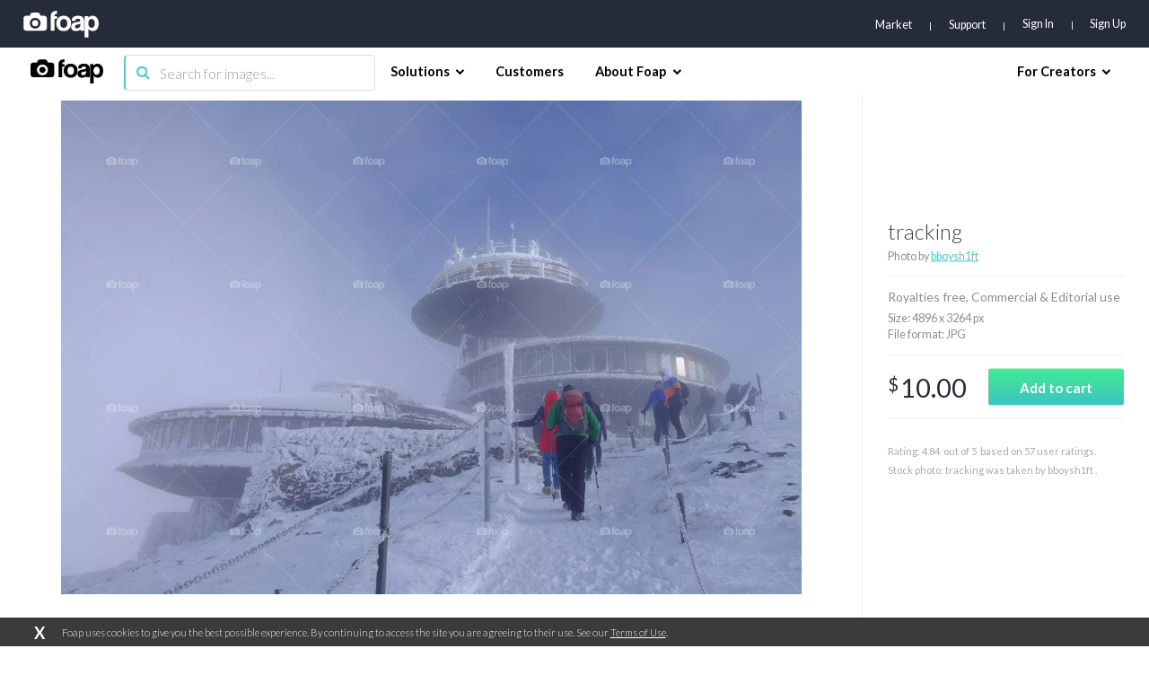

--- FILE ---
content_type: text/html; charset=utf-8
request_url: https://www.foap.com/photos/tracking-9dab20fc-3209-403a-a1b1-da54f230e7ed
body_size: 12796
content:
<!doctype html>
<html lang="en-us" data-reactroot=""><head><meta name="viewport" content="width=device-width, initial-scale=1.0, maximum-scale=1.0, user-scalable=0, viewport-fit=cover"/><meta http-equiv="Content-Type" content="text/html; charset=utf-8"/><meta http-equiv="X-UA-Compatible" content="IE=edge"/><meta http-equiv="Referrer-Policy" content="same-origin"/><link href="https://fonts.googleapis.com/css?family=Lato:300,400,700,900|Titillium+Web:900" rel="stylesheet"/><link href="https://fonts.googleapis.com/css?family=Open+Sans:300,700,900&amp;display=swap" rel="stylesheet"/><link rel="shortcut icon" href="/assets/favicons/favicon.ico"/><link rel="icon" type="image/png" href="/assets/favicons/favicon-16x16.png" sizes="16x16"/><link rel="icon" type="image/png" href="/assets/favicons/favicon-32x32.png" sizes="32x32"/><link rel="icon" type="image/png" href="/assets/favicons/favicon.ico" sizes="64x64"/><link rel="icon" type="image/png" href="/assets/favicons/favicon-96x96.png" sizes="96x96"/><link rel="icon" type="image/png" href="/assets/favicons/android-chrome-192x192.png" sizes="192x192"/><link rel="apple-touch-icon" sizes="57x57" href="/assets/favicons/apple-touch-icon-57x57.png"/><link rel="apple-touch-icon" sizes="60x60" href="/assets/favicons/apple-touch-icon-60x60.png"/><link rel="apple-touch-icon" sizes="72x72" href="/assets/favicons/apple-touch-icon-72x72.png"/><link rel="apple-touch-icon" sizes="76x76" href="/assets/favicons/apple-touch-icon-76x76.png"/><link rel="apple-touch-icon" sizes="114x114" href="/assets/favicons/apple-touch-icon-114x114.png"/><link rel="apple-touch-icon" sizes="120x120" href="/assets/favicons/apple-touch-icon-120x120.png"/><link rel="apple-touch-icon" sizes="144x144" href="/assets/favicons/apple-touch-icon-144x144.png"/><link rel="apple-touch-icon" sizes="152x152" href="/assets/favicons/apple-touch-icon-152x152.png"/><link rel="apple-touch-icon" sizes="180x180" href="/assets/favicons/apple-touch-icon-180x180.png"/><link rel="apple-touch-icon-precomposed" sizes="144x144" href="/assets/favicons/apple-touch-icon-precomposed-144x144.png"/><link rel="apple-touch-icon-precomposed" sizes="114x114" href="/assets/favicons/apple-touch-icon-precomposed-114x114.png"/><link rel="apple-touch-icon-precomposed" sizes="72x72" href="/assets/favicons/apple-touch-icon-precomposed-72x72.png"/><link rel="apple-touch-icon-precomposed" href="/assets/favicons/apple-touch-icon-precomposed-72x72.png"/><link rel="manifest" href="/assets/favicons/manifest.json"/><link rel="mask-icon" href="/assets/favicons/safari-pinned-tab.svg" color="#262B39"/><meta name="apple-mobile-web-app-title" content="Foap Market"/><meta name="apple-mobile-web-app-capable" content="yes"/><meta name="apple-mobile-web-app-status-bar-style" content="#262B39"/><meta name="msapplication-TileColor" content="#262B39"/><meta name="msapplication-TileImage" content="/assets/favicons/mstile-144x144.png"/><meta name="theme-color" content="#262B39"/><meta property="fb:app_id" content="198520716900260"/><meta property="og:type" content="website"/><script>
                                            (function(w,d,s,l,i){w[l] = w[l] || [];w[l].push({'gtm.start':
                                                new Date().getTime(),event:'gtm.js'});var f=d.getElementsByTagName(s)[0],
                                            j=d.createElement(s),dl=l!='dataLayer'?'&l='+l:'';j.async=true;j.src=
                                            'https://www.googletagmanager.com/gtm.js?id='+i+dl;f.parentNode.insertBefore(j,f);
                                            })(window,document,'script','dataLayer','GTM-NSHSPCC');
                                        </script><link href="https://assets03.foap.com/build/main.styles.8229a25f5019585b0033.css" media="screen, projection" rel="stylesheet" type="text/css" charSet="UTF-8"/><title data-react-helmet="true">Foap.com: tracking  stock photo by bboysh1ft</title><meta data-react-helmet="true" name="description" content="tracking  stock photo by bboysh1ft. Download images and pictures from Foap&#x27;s community of photographers."/><meta data-react-helmet="true" name="robots" content="noindex, nofollow"/><meta data-react-helmet="true" property="og:url" content="https://www.foap.com/photos/tracking-9dab20fc-3209-403a-a1b1-da54f230e7ed"/><meta data-react-helmet="true" property="og:title" content="Foap.com: tracking  stock photo by bboysh1ft"/><meta data-react-helmet="true" property="og:image" content="https://images02.foap.com/images/1db921b3-bd79-4d6d-8c0b-226a3adae86d/original.jpg?filename=w1920&amp;dw=640"/><meta data-react-helmet="true" property="og:description" content="tracking  stock photo by bboysh1ft. Download images and pictures from Foap&#x27;s community of photographers."/><meta data-react-helmet="true" name="twitter:card" content="summary_large_image"/><meta data-react-helmet="true" name="twitter:url" content="https://www.foap.com/photos/tracking-9dab20fc-3209-403a-a1b1-da54f230e7ed"/><meta data-react-helmet="true" name="twitter:title" content="Foap.com: tracking  stock photo by bboysh1ft"/><meta data-react-helmet="true" name="twitter:description" content="tracking  stock photo by bboysh1ft. Download images and pictures from Foap&#x27;s community of photographers."/><meta data-react-helmet="true" name="twitter:image" content="https://images02.foap.com/images/1db921b3-bd79-4d6d-8c0b-226a3adae86d/original.jpg?filename=w1920&amp;dw=640"/><link data-react-helmet="true" rel="canonical" href="https://www.foap.com/photos/tracking-9dab20fc-3209-403a-a1b1-da54f230e7ed"/></head><body><noscript><iframe src="https://www.googletagmanager.com/ns.html?id=GTM-NSHSPCC" style="width:0;height:0;display:none;visibility:hidden"></iframe></noscript><div id="fb-root"></div><div id="root"><div class="layout wrapper-layout " data-reactroot=""><div class="layout default-layout search-offset "><div class="component-topbar clearfix"><div class="component-topbar-preheader "><div class="container-fluid"><div class="component-topbar-logo" style="visibility:hidden"><a href="/market"><svg xmlns="http://www.w3.org/2000/svg" width="101" height="36" viewBox="0 0 101 36"><g fill="#FFFFFF" fill-rule="evenodd"><path d="M45.14 7.159h-3.308a6.3 6.3 0 0 1 .138-1.406c.093-.382.258-.694.492-.93.238-.24.559-.404.964-.497.41-.09.937-.136 1.593-.136V.029c-5.51 0-8.26 2.377-8.26 7.13V26.65h5.073V10.803h3.307V7.16z"></path><path d="M61.29 9.405c-.85-.887-1.875-1.575-3.079-2.064-1.204-.489-2.567-.736-4.083-.736-1.544 0-2.927.247-4.142.736a8.825 8.825 0 0 0-3.124 2.084c-.864.897-1.52 1.983-1.98 3.254-.457 1.269-.689 2.675-.689 4.205 0 1.512.226 2.897.67 4.171.444 1.268 1.092 2.351 1.94 3.253.85.9 1.893 1.598 3.123 2.1 1.228.508 2.63.756 4.202.756 1.491 0 2.845-.242 4.063-.735 1.215-.487 2.25-1.18 3.1-2.083.854-.898 1.507-1.976 1.965-3.236.457-1.257.689-2.665.689-4.226 0-1.56-.232-2.974-.689-4.245-.458-1.271-1.111-2.35-1.966-3.234m-7.143 13.442c-3.12 0-4.683-1.984-4.683-5.94 0-3.938 1.563-5.905 4.683-5.905s4.683 1.967 4.683 5.905c0 3.956-1.562 5.94-4.683 5.94M79.607 8.646c-.64-.646-1.493-1.142-2.549-1.487-1.057-.34-2.346-.514-3.861-.514-1.544 0-2.855.167-3.926.494-1.072.333-1.946.801-2.612 1.407a5.29 5.29 0 0 0-1.456 2.18 8.906 8.906 0 0 0-.492 2.774h4.76c.13-.872.452-1.573.963-2.101.51-.53 1.357-.794 2.537-.794.997 0 1.793.18 2.381.536.591.358.885.85.885 1.487 0 .683-.224 1.181-.667 1.484-.448.304-1.313.549-2.6.732-1.282.187-2.47.39-3.558.616-1.089.224-2.027.572-2.812 1.05a4.951 4.951 0 0 0-1.848 1.96c-.447.832-.669 1.948-.669 3.345 0 1.588.516 2.872 1.553 3.865 1.035.988 2.666 1.483 4.9 1.483 1.31 0 2.463-.205 3.46-.614.994-.408 1.796-.953 2.399-1.643a8.04 8.04 0 0 0 .313 1.744h4.721V14.33c0-1.216-.142-2.302-.43-3.27-.289-.962-.752-1.767-1.392-2.414zm-3.29 10.599c0 .578-.125 1.126-.374 1.643a4.575 4.575 0 0 1-.983 1.342 4.483 4.483 0 0 1-1.459.912 4.872 4.872 0 0 1-1.827.34c-1.653 0-2.48-.73-2.48-2.181 0-.844.278-1.489.827-1.942.551-.448 1.56-.817 3.03-1.104.945-.187 1.665-.361 2.165-.518.496-.161.877-.368 1.14-.635l-.039 2.143zM100.294 12.704c-.421-1.291-.997-2.388-1.732-3.286a7.363 7.363 0 0 0-2.655-2.06c-1.036-.476-2.158-.712-3.363-.712-2.414 0-4.209.963-5.391 2.892l-.037-2.38H82.2V35.88h5.034V24.117c1.438 2.031 3.356 3.047 5.743 3.047 1.26 0 2.379-.24 3.363-.734a6.948 6.948 0 0 0 2.498-2.08c.683-.898 1.202-1.959 1.556-3.186.353-1.227.53-2.58.53-4.062 0-1.635-.212-3.103-.63-4.398m-8.97 10.065c-2.858 0-4.287-2.114-4.287-6.34 0-1.664.414-3.01 1.237-4.04.828-1.03 1.857-1.545 3.09-1.545 1.286 0 2.333.55 3.146 1.644.815 1.095 1.219 2.515 1.219 4.257 0 4.018-1.468 6.024-4.406 6.024M27.464 6.567h-4.702a4.08 4.08 0 0 0-4.079-4.08h-5.647a4.079 4.079 0 0 0-4.078 4.08H4.251a4.076 4.076 0 0 0-4.076 4.079V22.57a4.077 4.077 0 0 0 4.076 4.08h23.213a4.08 4.08 0 0 0 4.082-4.08V10.646a4.08 4.08 0 0 0-4.082-4.079M15.86 23.825c-3.978 0-7.215-3.237-7.215-7.218 0-3.979 3.237-7.216 7.215-7.216 3.98 0 7.217 3.237 7.217 7.216 0 3.981-3.237 7.218-7.217 7.218"></path><path d="M15.86 12.528a4.086 4.086 0 0 0-4.08 4.079 4.088 4.088 0 0 0 4.08 4.082 4.087 4.087 0 0 0 4.078-4.082 4.085 4.085 0 0 0-4.079-4.08"></path></g></svg></a></div><nav class="preheader-nav" style="width:auto"><a class="text-link" href="/market">Market</a><a id="support" class="text-link" href="https://foap.zendesk.com" target="_blank">Support</a><div class="nav-menu-blocks"><a id="signin" class="text-link" href="/signin">Sign In</a><a id="signup" class="text-link" href="/signup">Sign Up</a></div><div class="mobile-trigger"><i class="fa fa-bars"></i></div></nav></div></div><div class="component-topbar-nav"><div class="container-fluid"><div class="flex-left"><div class="component-topbar-logo"><a href="/market"><img src="https://assets08.foap.com/images/logo-foap-black.png?h=7c864a5e51b2fe59c472a09862312c3b" alt="Foap.com - stock photos"/></a></div><div class="component-searchbar topbar-desktop"><div class="searchbar-input"><form><input type="search" class="input" name="search" value="" placeholder="Search for images..."/><button type="submit"><i class="icon fa fa-search"></i></button></form></div></div></div><nav class="nav-content"><div class="nav-section"><div class="nav-group"><span class="nav-group-title">Solutions<i class="fa fa-chevron-down"></i></span><div class="nav-group-elements"><a class="nav-element" href="/market">Market</a><a class="nav-element" href="https://foap.design">Optimization</a></div></div><div class="nav-group"><a class="nav-element" href="/customers"><span class="nav-group-title">Customers</span></a></div><div class="nav-group"><span class="nav-group-title">About Foap<i class="fa fa-chevron-down"></i></span><div class="nav-group-elements"><a class="nav-element" href="/contact">Our team</a><a class="nav-element" href="https://www.foap.com/blog">Blog</a><a class="nav-element" href="https://community.foap.com/for-press">In the News</a></div></div></div><div class="nav-section"><div class="nav-group"><span class="nav-group-title">For Creators<i class="fa fa-chevron-down"></i></span><div class="nav-group-elements"><a class="nav-element" href="/photographer">Sell Your Content</a><a class="nav-element" href="/missions">Active Missions</a><a class="nav-element" href="https://itunes.apple.com/app/foap-sell-your-photos/id521142420?mt=8">Foap for iOS</a><a class="nav-element" href="https://play.google.com/store/apps/details?id=com.foap.android">Foap for Android</a><a class="nav-element" href="https://foap.zendesk.com">Help</a></div></div></div></nav></div></div><div class="component-searchbar topbar-mobile"><div class="searchbar-input"><form><input type="search" class="input" name="search" value="" placeholder="Search for images..."/><button type="submit"><i class="icon fa fa-search"></i></button></form></div></div></div><div class="container-single-photo"><div class="component-single-photo-photo"><div class="row" itemscope="" itemType="http://schema.org/Product"><div class="col pull-left col-photo"><div class="single-photo-photo-section-photo "><div class="component-picture"><div class="component-spinner "><div class="spinner"><div class="rect1"></div><div class="rect2"></div><div class="rect3"></div><div class="rect4"></div><div class="rect5"></div></div></div><picture><source srcSet="https://images06.foap.com/images/1db921b3-bd79-4d6d-8c0b-226a3adae86d/tracking.jpg?filename=w1920&amp;of=webp&amp;dw=480" media="(max-width: 480px)"/><source srcSet="https://images06.foap.com/images/1db921b3-bd79-4d6d-8c0b-226a3adae86d/tracking.jpg?filename=w1920&amp;of=webp&amp;dw=768" media="(max-width: 960px)"/><source srcSet="https://images06.foap.com/images/1db921b3-bd79-4d6d-8c0b-226a3adae86d/tracking.jpg?filename=w1920&amp;of=webp&amp;dw=960" media="(max-width: 1199px)"/><source srcSet="https://images06.foap.com/images/1db921b3-bd79-4d6d-8c0b-226a3adae86d/tracking.jpg?filename=w1920&amp;of=webp&amp;dw=1200" media="(min-width: 1200px)"/><img itemProp="image" class="photo" srcSet="https://images06.foap.com/images/1db921b3-bd79-4d6d-8c0b-226a3adae86d/tracking.jpg?filename=w1920&amp;of=webp&amp;dw=960" src="https://images06.foap.com/images/1db921b3-bd79-4d6d-8c0b-226a3adae86d/tracking.jpg?filename=w1920&amp;of=webp&amp;dw=960" alt="tracking "/></picture></div></div></div><div class="col pull-right col-checkout"><div class="content"><div class="row row-title"><div class="single-photo-photo-section-checkout-title"><h1 itemProp="name">tracking </h1><h3>Photo by<!-- --> <a href="/user/bboysh1ft"><strong>bboysh1ft</strong></a></h3></div></div><div class="row row-license"><div class="single-photo-photo-section-checkout-license"><p class="photo-license">Royalties free<!-- -->, <!-- -->Commercial &amp; Editorial use</p><p class="photo-metadata">Size<!-- -->: <!-- -->4896<!-- --> x <!-- -->3264<!-- --> px <br/>File format<!-- -->: JPG</p></div></div><div class="row row-pricing"><div class="single-photo-photo-section-checkout-pricing"><div class="row"><div class="col col-price pull-left"><p class="price"><sup>$</sup>10.00</p></div><div class="col col-button col-button-small pull-right "><div><button class="btn btn-default btn-primary btn-m  btn-disabled" id="add-to-cart"><span><span>Add to cart</span></span></button></div></div></div></div></div><div class="row row-description"><div class="single-photo-photo-section-checkout-description row"><div class="rating-container" itemProp="aggregateRating" itemscope="" itemType="http://schema.org/AggregateRating">Rating: <span itemProp="ratingValue">4.84</span>  out of <span itemProp="bestRating">5</span>  based on <span itemProp="ratingCount">57</span> user ratings.</div><h2 class="photo-description">Stock photo: tracking  was taken by bboysh1ft    .</h2></div></div></div></div></div></div><div class="container-fluid"><div class="component-tags-related-list"><h2 class="title">Keywords:</h2><div class="list"><a class="link" href="/image-photo/bboysh1ft">bboysh1ft</a><a class="link" href="/image-photo/winter">winter</a><a class="link" href="/image-photo/snow">snow</a><a class="link" href="/image-photo/cold">cold</a><a class="link" href="/image-photo/ice">ice</a><a class="link" href="/image-photo/frozen">frozen</a><a class="link" href="/image-photo/sky">sky</a><a class="link" href="/image-photo/frost">frost</a><a class="link" href="/image-photo/landscape">landscape</a><a class="link" href="/image-photo/travel">travel</a><a class="link" href="/image-photo/sport">sport</a><a class="link" href="/image-photo/mountain">mountain</a><a class="link" href="/image-photo/season">season</a><a class="link" href="/image-photo/weather">weather</a><a class="link" href="/image-photo/scenic">scenic</a><a class="link" href="/image-photo/outdoors">outdoors</a><a class="link" href="/image-photo/resort">resort</a><a class="link" href="/image-photo/beautiful">beautiful</a><a class="link" href="/image-photo/vehicle">vehicle</a><a class="link" href="/image-photo/recreation">recreation</a><a class="link" href="/image-photo/light">light</a></div></div></div></div><div class="footer footer-default "><div class="footer-content"><div class="container-fluid small"><div class="row"><div class="col col-brand"><div class="brand"><img src="https://assets02.foap.com/images/logo-foap-white.png?h=410f885492fb72012dea6dc88af51b4c"/><p class="copyright">Copyright © <!-- -->2026<!-- --> Foap. All rights reserved.</p></div><div class="social-container"><div class="footer-default-social"><nav class="social"><a href="https://twitter.com/foapapp"><svg xmlns="http://www.w3.org/2000/svg" width="24" height="24" viewBox="0 0 24 24"><path fill="#fff" d="M0 12a12 12 0 1 1 24 0 12 12 0 0 1-24 0zm11.64-2.25l.03.42-.42-.05a6.86 6.86 0 0 1-4-1.97L6.7 7.6l-.15.41c-.3.9-.11 1.86.52 2.51.34.35.26.4-.31.19-.21-.07-.38-.12-.4-.09-.06.06.14.83.3 1.13.22.43.67.84 1.15 1.09l.41.19-.48.01c-.47 0-.49.01-.44.19.17.55.83 1.13 1.57 1.39l.52.18-.45.27c-.67.39-1.46.61-2.25.62-.38.01-.69.05-.69.07 0 .09 1.02.56 1.62.75a7.1 7.1 0 0 0 5.51-.63c1.13-.67 2.26-2 2.79-3.29.29-.68.57-1.94.57-2.54 0-.39.03-.44.5-.91.27-.27.53-.56.58-.65.09-.16.08-.16-.35-.02-.71.26-.81.22-.46-.16.26-.27.57-.76.57-.9 0-.03-.12.01-.27.09a5.2 5.2 0 0 1-.74.29l-.45.14-.41-.28a3.76 3.76 0 0 0-.71-.37 2.92 2.92 0 0 0-1.47.03 2.44 2.44 0 0 0-1.64 2.44z"></path></svg></a><a href="https://www.instagram.com/foap"><svg xmlns="http://www.w3.org/2000/svg" width="24" height="24" viewBox="0 0 24 24"><path fill="#fff" d="M0 12a12 12 0 1 1 24 0 12 12 0 0 1-24 0zm9.36-6.36c-.68.03-1.14.14-1.55.3a3.2 3.2 0 0 0-1.87 1.87c-.16.4-.27.87-.3 1.55-.03.68-.04.9-.04 2.64 0 1.74.01 1.96.04 2.64.03.68.14 1.14.3 1.55a3.2 3.2 0 0 0 1.87 1.87c.4.16.87.27 1.55.3.68.03.9.04 2.64.04 1.74 0 1.96-.01 2.64-.04a4.56 4.56 0 0 0 1.55-.3 3.2 3.2 0 0 0 1.87-1.87c.16-.41.27-.87.3-1.55.03-.68.04-.9.04-2.64 0-1.74-.01-1.96-.04-2.64a4.56 4.56 0 0 0-.3-1.55 3.2 3.2 0 0 0-1.87-1.87 4.62 4.62 0 0 0-1.55-.3c-.69-.03-.9-.04-2.64-.04-1.74 0-1.96.01-2.64.04z"></path><path fill="#fff" d="M12.25 7c1.71 0 1.91.01 2.58.04.63.03.97.13 1.19.22.3.11.51.25.74.48.22.22.36.43.48.73.08.23.19.57.22 1.19.03.68.03.88.03 2.59 0 1.7 0 1.91-.03 2.58a3.8 3.8 0 0 1-.22 1.19c-.12.3-.26.51-.48.74-.23.22-.44.36-.74.47-.22.09-.56.2-1.19.22-.67.04-.87.04-2.58.04s-1.91 0-2.59-.04a3.34 3.34 0 0 1-1.19-.22c-.3-.11-.51-.25-.73-.47a1.9 1.9 0 0 1-.48-.74 3.53 3.53 0 0 1-.22-1.19c-.03-.67-.04-.88-.04-2.58 0-1.71.01-1.92.04-2.59.03-.62.13-.96.22-1.19.11-.3.25-.51.48-.73.22-.23.43-.37.73-.48.23-.09.57-.2 1.19-.22.59-.03.82-.04 2.01-.04h.58zm2.65 1.83a.76.76 0 1 0 1.53 0 .77.77 0 0 0-.77-.77.77.77 0 0 0-.76.77zm-5.94 3.42a3.28 3.28 0 1 0 6.57 0 3.28 3.28 0 0 0-6.57 0z"></path></svg></a><a href="https://www.linkedin.com/company/3318858/"><svg xmlns="http://www.w3.org/2000/svg" width="24" height="24" viewBox="0 0 24 24"><path fill="#fff" d="M0 12a12 12 0 1 1 24 0 12 12 0 0 1-24 0zm8.48-2.06H5.76v8.17h2.72zm.18-2.53C8.64 6.61 8.07 6 7.14 6S5.6 6.61 5.6 7.41c0 .79.59 1.41 1.5 1.41h.02c.95 0 1.54-.62 1.54-1.41zm9.63 6.01c0-2.5-1.34-3.67-3.13-3.67-1.45 0-2.09.79-2.45 1.35V9.94H9.99c.03.77 0 8.17 0 8.17h2.72v-4.56c0-.25.01-.49.08-.67.2-.48.65-.99 1.4-.99.98 0 1.38.75 1.38 1.85v4.37h2.72z"></path></svg></a><a href="https://www.youtube.com/channel/UCJI1S_QEyOm73iJMZfE1PlQ"><svg xmlns="http://www.w3.org/2000/svg" width="24" height="24" viewBox="0 0 24 24"><path fill="#fff" d="M0 12C0 5.37 5.29 0 11.82 0a11.9 11.9 0 0 1 11.82 12c0 6.63-5.29 12-11.82 12A11.9 11.9 0 0 1 0 12zm17.47-3.71c-.48-.52-1.01-.53-1.26-.56-1.76-.13-4.4-.13-4.4-.13h-.01s-2.64 0-4.4.13c-.25.03-.79.04-1.27.56-.37.39-.5 1.29-.5 1.29s-.12 1.06-.12 2.12v.99c0 1.06.12 2.12.12 2.12s.13.9.5 1.3c.48.52 1.11.5 1.39.56 1.01.1 4.28.13 4.28.13s2.65 0 4.41-.14c.25-.03.78-.03 1.26-.55.38-.4.5-1.3.5-1.3s.13-1.06.13-2.12v-.99c0-1.06-.13-2.12-.13-2.12s-.12-.9-.5-1.29z"></path><path fill="#fff" d="M11 13.68V10l3.4 1.84z"></path></svg></a><br class="tablet"/><a href="https://www.facebook.com/foapApp/"><svg xmlns="http://www.w3.org/2000/svg" width="24" height="24" viewBox="0 0 24 24"><path fill="#fff" d="M0 12a12 12 0 1 1 24 0 12 12 0 0 1-24 0zm12.85 6.66v-6.53h1.8l.24-2.25h-2.04V8.75c0-.59.06-.9.9-.9h1.13V5.6h-1.8c-2.17 0-2.93 1.09-2.93 2.93v1.35H8.8v2.25h1.35v6.53z"></path></svg></a></nav></div></div></div><div class="col col-nav"><div class="nav-container"><nav class="footer-default-nav"><div class="row"><div class="col"><h4>Brands</h4><a href="/missions">Photo Missions</a><a href="/video">Video Missions</a><a href="https://foap.design">Optimization</a></div><div class="col"><h4>Agencies</h4><a href="/missions">Photo Missions</a><a href="/video">Video Missions</a><a href="/market">On-Demand Photos</a></div><div class="col"><h4>Creators</h4><a href="/photographer">Sell Your Content</a><a href="https://itunes.apple.com/app/foap-sell-your-photos/id521142420?mt=8" target="_blank">FOAP for iOS</a><a href="https://play.google.com/store/apps/details?id=com.foap.android" target="_blank">FOAP for Android</a><a href="http://community.foap.com" target="_blank">Articles &amp; Resources</a></div><div class="col"><h4>About FOAP</h4><a href="/contact">Our Team</a><a href="/careers">Careers</a><a href="https://community.foap.com/for-press" target="_blank">In The News</a></div><div class="col"><h4>Support</h4><a href="https://foap.zendesk.com" target="_blank">Help Center</a><a href="/terms">Terms of Service</a><a href="/privacy-policy">Privacy Policy</a></div></div></nav></div></div></div></div></div><div class="footer-default-address"><div class="container-fluid"><div class="address-block"><h6 class="address-country">Poland</h6><p class="address-details">Bagatela 15/73<!-- --> | <!-- -->00-585<!-- --> <!-- -->Warsaw</p></div></div></div></div></div></div></div><script charSet="UTF-8">window.__data={"global":{"error":false,"errorType":null,"notifications":[],"isPhotographer":false,"showIsPhotographerModal":true},"user":{"signinErrors":[],"signupErrors":[],"updateProfileErrors":[],"updatePasswordErrors":[],"forgotPasswordErrors":[],"resetPasswordErrors":[],"activateAccountErrors":[],"loggedInAsUser":false,"isMePending":false,"isSigninPending":false,"isSignupPending":false,"isForgotPasswordPending":false,"isResetPasswordPending":false,"isActivateAccountPending":false,"tiktokToken":null,"accessToken":null,"resetToken":null,"profile":null,"currentBrand":null,"currentPolicies":{"editProfile":true,"purchasePhotos":true,"createMission":true,"viewTransactionHistory":true,"buyCredits":true,"viewPurchasedPhotos":true,"viewModelReleasePhotos":true,"seeExtendedPromotedPhotos":true},"currentBusinessId":null,"currentBrandId":null},"userPhotos":[],"relatedPhotos":[],"brand":{"isManagersPending":false,"isManagersLoaded":false,"currentBrandSubscriptionPrice":{},"managers":[],"isMissionsPending":false,"isMissionsLoaded":false,"isSubscriptionPricePending":false,"isSubscriptionPriceLoaded":false,"missions":[]},"users":{"users":{},"activites":[]},"photos":{"currentGalleryElement":{},"photos":{"9dab20fc-3209-403a-a1b1-da54f230e7ed":{"single":{"isPending":false,"isLoaded":true,"photo":{"imageUrl":"https:\u002F\u002Fimages06.foap.com\u002Fimages\u002F1db921b3-bd79-4d6d-8c0b-226a3adae86d\u002Ftracking.jpg?filename=w1920","mission":{"partnership":"internal"},"user":{"id":"4c995ec4-68e9-4e91-8de1-5e27d5f9d12c","username":"bboysh1ft","avatar":{"key":"users\u002F4c995ec4-68e9-4e91-8de1-5e27d5f9d12c\u002Foriginal.jpeg","w120":"https:\u002F\u002Fcdn2.foap.com\u002Fusers\u002F4c995ec4-68e9-4e91-8de1-5e27d5f9d12c\u002Fw120.jpeg?1678301892"},"href":"\u002Fuser\u002Fbboysh1ft"},"tagLinks":[{"name":"bboysh1ft","slug":"bboysh1ft"},{"name":"winter","slug":"winter"},{"name":"snow","slug":"snow"},{"name":"cold","slug":"cold"},{"name":"ice","slug":"ice"},{"name":"frozen","slug":"frozen"},{"name":"sky","slug":"sky"},{"name":"frost","slug":"frost"},{"name":"landscape","slug":"landscape"},{"name":"travel","slug":"travel"},{"name":"sport","slug":"sport"},{"name":"mountain","slug":"mountain"},{"name":"season","slug":"season"},{"name":"weather","slug":"weather"},{"name":"scenic","slug":"scenic"},{"name":"outdoors","slug":"outdoors"},{"name":"resort","slug":"resort"},{"name":"beautiful","slug":"beautiful"},{"name":"vehicle","slug":"vehicle"},{"name":"recreation","slug":"recreation"},{"name":"light","slug":"light"}],"suggestedTagLinks":[],"curatedTagLinks":[],"exif":null,"license":"Commercial","price":10,"averageRating":4.842105263157911,"ratingsCount":57,"resolutions":{"lowest":"https:\u002F\u002Fimages04.foap.com\u002Fimages\u002F1db921b3-bd79-4d6d-8c0b-226a3adae86d\u002Foriginal.jpg?filename=w1920&dw=1920","highest":"https:\u002F\u002Fimages04.foap.com\u002Fimages\u002F1db921b3-bd79-4d6d-8c0b-226a3adae86d\u002Foriginal.jpg?filename=w1920&dw=1920","w1920":"https:\u002F\u002Fimages04.foap.com\u002Fimages\u002F1db921b3-bd79-4d6d-8c0b-226a3adae86d\u002Foriginal.jpg?filename=w1920&dw=1920","w640":"https:\u002F\u002Fimages02.foap.com\u002Fimages\u002F1db921b3-bd79-4d6d-8c0b-226a3adae86d\u002Foriginal.jpg?filename=w1920&dw=640"},"caption":"tracking ","suggestedCaption":"Winter, Snow, Cold, Ice, Frozen","curatedCaption":null,"id":"9dab20fc-3209-403a-a1b1-da54f230e7ed","slug":"tracking","width":4896,"height":3264,"isInCart":false,"purchasable":true,"href":"\u002Fphotos\u002Ftracking-9dab20fc-3209-403a-a1b1-da54f230e7ed","selectedCaption":"tracking ","selectedTagLinks":[{"name":"bboysh1ft","slug":"bboysh1ft"},{"name":"winter","slug":"winter"},{"name":"snow","slug":"snow"},{"name":"cold","slug":"cold"},{"name":"ice","slug":"ice"},{"name":"frozen","slug":"frozen"},{"name":"sky","slug":"sky"},{"name":"frost","slug":"frost"},{"name":"landscape","slug":"landscape"},{"name":"travel","slug":"travel"},{"name":"sport","slug":"sport"},{"name":"mountain","slug":"mountain"},{"name":"season","slug":"season"},{"name":"weather","slug":"weather"},{"name":"scenic","slug":"scenic"},{"name":"outdoors","slug":"outdoors"},{"name":"resort","slug":"resort"},{"name":"beautiful","slug":"beautiful"},{"name":"vehicle","slug":"vehicle"},{"name":"recreation","slug":"recreation"},{"name":"light","slug":"light"}],"description":"Stock photo: tracking  was taken by bboysh1ft    .","relatedTags":["winter","snow"]}}}},"search":{"isPending":false,"isLoaded":false,"params":{"query":null,"page":null,"businessId":null,"brandId":null},"photos":[],"lastPage":0,"totalCount":0}},"tags":{"tags":{},"related":{}},"appsumo":{},"collections":{"collection":{"isPending":false,"isLoaded":false,"result":{}}},"missions":{"allMissionsPaginated":{"isPending":false,"isLoaded":false,"elements":[],"hasNextPage":false,"endCursor":null},"missionsPaginated":{"isPending":false,"isLoaded":false,"elements":[],"hasNextPage":false,"endCursor":null},"missions":{"isPending":false,"isLoaded":false,"elements":[]},"joinedMissions":{"isPending":false,"isLoaded":false,"elements":[]},"missionsDetails":{},"missionsPhotos":{},"missionsParticipants":{},"popular":{"isPending":false,"wasFetched":false,"results":[]},"details":{},"missionTypes":{"isPending":false,"isLoaded":false,"elements":[]}},"brands":{"missions":{},"brandsDetails":{}},"albums":{"isPending":false,"albums":{}},"errorBar":{"visible":false,"message":"","onRetry":null,"onRetryData":{}},"facebook":{"isInitialized":false,"userId":null,"accessToken":null,"permissions":[]},"tiktok":{"accessToken":null,"isLogged":false,"advertiserIds":[],"advertisers":{"isLoaded":false,"isLoading":false,"elements":[]}},"gmap":{"isInitialized":false},"youtube":{"isInitialized":false},"supports":{"webp":true},"enterprise":{"isRequestPending":false,"requestErrors":[]},"cart":{"isSyncing":true,"isPricePending":false,"items":[],"totalApiPrice":null,"totalPrice":0,"creditsPrice":0,"selectedPackage":null,"mode":"default","itemsToSync":[],"panel":{"visible":false,"photo":null}},"lightbox":{"isItemsPending":true,"items":[],"search":{"isPending":false,"isLoaded":false,"query":"","perPage":40,"page":1,"total":0,"photos":[]}},"smbSubscriptions":{"list":{"isPending":false,"isLoaded":false,"elements":[]},"recharges":{"isPending":false,"isLoaded":false,"elements":[]},"multiSubscriptions":{"isPending":false,"isLoaded":false,"elements":[]}},"creditPackages":{"isFetchPending":true,"packages":[]},"payments":{"isBillingDataPending":false,"isBillingDataLoaded":false,"billingData":{"private":false,"firstName":"","lastName":"","companyName":"","street":"","city":"","streetSecond":"","postcode":"","state":"","countryCode":"","vatId":""},"billingDataErrors":{},"isBraintreeTokenPending":false,"isBraintreeTokenLoaded":false,"braintreeToken":null},"downloads":{"photos":[],"creditPackage":null},"modelReleases":{"currentPhoto":{"isPending":false,"isLoaded":false,"photo":null},"photos":{"isPending":false,"endCursor":null,"hasNextPage":false,"elements":[]},"currentVideo":{"isPending":false,"isLoaded":false,"video":null},"videos":{"isPending":false,"endCursor":null,"hasNextPage":false,"elements":[]}},"coinsPackages":{"packages":{"isLoading":false,"isLoaded":false,"elements":[]}},"b2bPanelMissions":{"list":{"isPending":false,"wasFetched":false,"brandId":null,"results":[]},"search":{"isPending":false,"wasFetched":false,"results":[],"params":{},"totalCount":0}},"b2bPanelVideoMissions":{"search":{"isPending":false,"wasFetched":false,"results":[],"params":{},"totalCount":0},"list":{"isPending":false,"wasFetched":false,"results":[],"brandId":null},"userMissionVideos":{"data":[],"isPending":false}},"b2bPanelPhotos":{"search":{"isPending":false,"wasFetched":false,"results":[],"params":{},"totalCount":0}},"b2bPanelVideos":{"search":{"isPending":false,"wasFetched":false,"results":[],"params":{},"totalCount":0},"list":{"isPending":false,"wasFetched":false,"results":[],"brandId":null},"userMissionVideos":{"data":[],"isPending":false}},"b2bPanelCollections":{"searchPhotos":{"isPending":false,"wasFetched":false,"results":[],"params":[],"totalCount":0},"searchCounts":{},"create":{"isPending":false,"errors":[]},"update":{"isPending":false,"errors":[]},"remove":{"isPending":false,"errors":[]},"collections":{"isPending":false,"isLoaded":false,"results":[]}},"business":{},"routing":{"locationBeforeTransitions":{"pathname":"\u002Fphotos\u002Ftracking-9dab20fc-3209-403a-a1b1-da54f230e7ed"}},"i18n":{"translations":{"en":{"GLOBAL":{"messages":{"undefinedError":"We are sorry. Something is wrong, please try again later.","default":"We're sorry, something went wrong. Please try again later or contact support@foap.com.","success":"Your request was processed successfully","defaultInput":"Wrong value","blank":"This field can't be blank","match":"This field has different value"}},"ERRORBAR":{"defaultMessage":"We're sorry, something went wrong. Please try again later or contact support@foap.com.","retryButtonLabel":"Retry"},"TOPBAR":{"default":{"cart":{"addedToCartConfirmation":"Photo was added to your cart","license":"license","viewCartButtonLabel":"View Cart"},"nav":{"hi":"Hi","photographer":"Sell Your Photos","home":"Buy Photos","businessEnterprise":"Enterprise","yourPhotos":"Your photos","profile":"Profile","transactionHistory":"Transaction history","billingAndPayment":"Billing and Payment","yourPackages":"Your packages","buyCredits":"Buy credits","createMission":"Create a Mission","subscription":"Subscription","manageMission":"Manage Missions","integrations":"Integrations","logIn":"Log In","logOut":"Log Out"}}},"SIGNUP":{"title":"Create an account","form":{"email":{"placeholder":"Email"},"terms":{"label":"By signing up I agree to Foap’s \u003Ca href={{link}} target=\"_blank\"\u003ETerms &amp; Conditions\u003C\u002Fa\u003E"},"button":{"label":"Sign up"},"typeDivider":"or, you may also","fbButton":{"label":"Sign up with Facebook","permissionError":"We need your email to complete sign in process.","permissionCta":"Change permissions"},"goToSignin":"Already have an account?","goToSigninLink":"Log in here"}},"SIGNIN":{"title":"Welcome back","form":{"email":{"placeholder":"Email"},"password":{"placeholder":"Password"},"button":{"label":"Sign in"},"fbButton":{"label":"Sign in with Facebook","permissionError":"We need your email to complete sign in process.","permissionCta":"Change permissions"},"passwordForgotLink":"Forgot you password?","goToSignup":"Don't have an account?","goToSignupLink":"Register here"}},"FORGOT_PASSWORD":{"title":"Reset your password","subtitle":"Enter your email address below and we'll get you back on track.","form":{"email":{"placeholder":"Email"},"button":{"label":"Request Reset Link"}},"supportInfo":"If you don't remember your email or haven't received a password reset link, please contact \u003Ca class=\"link highlighted bold\" href=\"mailto:support@foap.com\"\u003Esupport@foap.com\u003C\u002Fa\u003E"},"RESET_PASSWORD":{"title":"Change your password","subtitle":"Enter your new password.","form":{"password":{"placeholder":"Password"},"passwordConfirm":{"placeholder":"Confirm password"},"button":{"label":"Set new password"}}},"ACTIVATE_ACCOUNT":{"title":"Activate account","subtitle":"Just create password and you're done","form":{"password":{"placeholder":"Password"},"passwordConfirm":{"placeholder":"Confirm password"},"button":{"label":"Activate Now"}}},"SINGLE_PHOTO":{"checkout":{"photoBy":"Photo by","defaultLicense":"Royalties free","addToCart":"Add to cart","addedToCart":"Added to cart","alreadyBought":"Download","plansDicountText":"Or just ${{value}} with our Social Media Package.","plansLink":"Save with our plans now","licenses":{"editorial":"Editorial use","commercial":"Commercial & Editorial use"},"fileFormat":"File format","size":"Size"},"authorPhotos":{"listTitle":"See more photos from the author:"},"tags":{"listTitle":"Keywords:"},"relatedPhotos":{"listTitle":"Photos related to","browseMore":"Browse all related photos"}},"NOT_FOUND":{"headline":"Page not found, but you still have access to over 30 \u003Cbr className=\"hard\" \u002F\u003E millions awesome photos for commercial use.","subheadline":"Please double-check the URL (address) you used or \u003Ca href=\"mailto:support@foap.com\"\u003E contact us\u003C\u002Fa\u003E \u003Cbr className=\"hard\" \u002F\u003Eif you feel you have reached this page in error","photoBy":"Photo by","buyPhotoCta":"Buy this Photo"},"ENTERPRISE":{"requestDemoButtonLabel":"Request a Demo","hero":{"photoBy":"Photo by:","headline":"Foap Missions: Your Crowdsourced Photo Shoot","subheadline":"A fast and affordable way to create customised images."},"howItWorks":{"headline":"How it works?","items":{"item1":{"number":"01","description":"\u003Cstrong\u003EDescribe\u003C\u002Fstrong\u003E what images you are looking for."},"item2":{"number":"02","description":"Foap photographers will receive your request and \u003Cstrong\u003Esubmit their photos\u003C\u002Fstrong\u003E"},"item3":{"number":"03","description":"\u003Cstrong\u003EWe curate\u003C\u002Fstrong\u003E your photos from a legal and aesthetic perspective."},"item4":{"number":"04","description":"\u003Cstrong\u003ESelect\u003C\u002Fstrong\u003E your favorite photos. You have full, global and perpetual commercial rights."}}},"stats":{"items":[{"title":"2.5M","subtitle":"Creative photographers"},{"title":"500k","subtitle":"Photos uploaded weekly"},{"title":"103","subtitle":"Different countries"},{"title":"800","subtitle":"Companies using Foap"}]},"trustbuilder":{"headline":"Trusted by over 800 brands worldwide","subheadline":"Speak with us to find out why they choose Foap"},"caseStudies":{"headline":"Custom photos on demand","subheadline":"Our photographers are your brand’s fans. Let them take your favourite photos according to your requests.","items":[{"image":"enterpise-case-study-summer-activities-in-norway.jpg","pdfName":"case-study-visit-norway.pdf","caption":"Summer activities in Norway","company":"VISIT NORWAY"},{"image":"enterpise-case-study-show-us-your-honor-smartphones.jpg","pdfName":"case-study-honor.pdf","caption":"Show us your Honor smartphones","company":"HONOR"},{"image":"enterpise-case-study-bulova-watches.jpg","pdfName":"case-study-bulova.pdf","caption":"Bulova watches","company":"BULOVA"},{"image":"enterpise-case-study-show-us-your-nivea-lip-care.jpg","pdfName":"case-study-nivea.pdf","caption":"Show us your NIVEA lip care","company":"NIVEA"}]},"testimonials":{"items":[{"bgName":"enterprise-testimonials-bg-nivea.jpg","logoName":"enterprise-testimonials-logo-nivea.png","author":"Alisa Mueller from NIVEA","testimonial":"\n                            I love Foap because it gives brands the opportunity to create easy and fast \n                            authentic and real content which engages with the consumers. Working with \n                            the Foap community is a real enrichment for our brand. Content created by \n                            real people for real people.\n                        "},{"bgName":"enterprise-testimonials-bg-ihg.jpg","logoName":"enterprise-testimonials-logo-ihg.png","author":"Dana Xavier Dojnik from IHG","testimonial":"\t\t\n                            Over the past year of working together, Foap has broadened IHGs visual landscape. \t\t\n                            Our brand teams have had so much fun coming up with new missions for the Foap       \t\t\n                            community and they are always impressed with the quality of imagery that meets \t\t\n                            every challenge. The creativity and passion that come through with everyone we \t\t\n                            work with at Foap is contagious. We couldn’t think of a better creative partner.\t\t\n                         "},{"bgName":"enterprise-testimonials-bg-pt.jpg","logoName":"enterprise-testimonials-logo-pt.png","author":"Agnieszka Tomczyszyn from Poland Travel","testimonial":"\n                        The social power of Foapers changed the way, how we start to collect the \n                        photos for Polish Tourist Organisation. It is very precious experience for \n                        our brand, when we can promote Poland using shots with fantastic memories \n                        of real people from different parts of the world. Foap is the perfect \n                        choice for us. Thank you Foapers!\n                        "},{"bgName":"enterprise-testimonials-bg-frenchs.jpg","logoName":"enterprise-testimonials-logo-frenchs.png","author":"Rachel Lee from ADROC, representing The French's Food Company.","testimonial":"\n                        From our side as well as the French's side, we have been extremely happy with the \n                        content that has been generated from our Mission campaigns. Whenever we felt \n                        like we needed to tweak something, the Foap team was able to accommodate our needs \n                        and help us figure out a solution to provide a better outcome. The Foap team \n                        integrated well and worked seamlessly with our team when it came to activating each Mission. \n                        We have found that the possibilities are endless when it comes to advancing our content \n                        to the next level.  \n                        "}]},"demo":{"successInfo":"Your request has been sent. Our Sales Team will contact you soon.","headline":"Get started!","form":{"firstName":{"placeholder":"Your name"},"email":{"notCompanyEmailError":"Please provide your company email address","placeholder":"Company e-mail"},"buttonLabel":"Request a Demo"},"caseStudy":{"headline":"Please enter your name and company e-mail to download the case study","form":{"buttonLabel":"Download the Case Study"}}}},"TAGS":{"relatedList":{"title":"Images related to "}}}},"locale":"en"}};</script><script charSet="UTF-8">window.VERSION="db9b4f56109136d3020c4abc63c522cbdb50d3f4";</script><script>window.__LOADABLE_COMPONENT_IDS__ = [18];</script><script src="https://assets07.foap.com/build/bundle.8229a25f5019585b0033.js" crossOrigin="use-credentials" charSet="UTF-8"></script><script async="" src="https://pagead2.googlesyndication.com/pagead/js/adsbygoogle.js"></script><script async="" src="//pagead2.googlesyndication.com/pagead/js/adsbygoogle.js"></script><script>
                                (adsbygoogle = window.adsbygoogle || []).push({
                                    google_ad_client: "ca-pub-2101723798900046",
                                    enable_page_level_ads: false
                                });
                                </script><script src="//foap.refersion.com/tracker/v3/pub_48895f2d98a16a45d351.js"></script><script>_refersion();</script><script defer src="https://static.cloudflareinsights.com/beacon.min.js/vcd15cbe7772f49c399c6a5babf22c1241717689176015" integrity="sha512-ZpsOmlRQV6y907TI0dKBHq9Md29nnaEIPlkf84rnaERnq6zvWvPUqr2ft8M1aS28oN72PdrCzSjY4U6VaAw1EQ==" data-cf-beacon='{"version":"2024.11.0","token":"7840acf4693b489589578dfed5aee00e","server_timing":{"name":{"cfCacheStatus":true,"cfEdge":true,"cfExtPri":true,"cfL4":true,"cfOrigin":true,"cfSpeedBrain":true},"location_startswith":null}}' crossorigin="anonymous"></script>
<script>(function(){function c(){var b=a.contentDocument||a.contentWindow.document;if(b){var d=b.createElement('script');d.innerHTML="window.__CF$cv$params={r:'9c41eb4b3d78c6f8',t:'MTc2OTQ1MDUyMw=='};var a=document.createElement('script');a.src='/cdn-cgi/challenge-platform/scripts/jsd/main.js';document.getElementsByTagName('head')[0].appendChild(a);";b.getElementsByTagName('head')[0].appendChild(d)}}if(document.body){var a=document.createElement('iframe');a.height=1;a.width=1;a.style.position='absolute';a.style.top=0;a.style.left=0;a.style.border='none';a.style.visibility='hidden';document.body.appendChild(a);if('loading'!==document.readyState)c();else if(window.addEventListener)document.addEventListener('DOMContentLoaded',c);else{var e=document.onreadystatechange||function(){};document.onreadystatechange=function(b){e(b);'loading'!==document.readyState&&(document.onreadystatechange=e,c())}}}})();</script></body></html>

--- FILE ---
content_type: text/html; charset=utf-8
request_url: https://www.google.com/recaptcha/api2/aframe
body_size: 267
content:
<!DOCTYPE HTML><html><head><meta http-equiv="content-type" content="text/html; charset=UTF-8"></head><body><script nonce="5jy_DMn0T2kzpE5_Sl3Akg">/** Anti-fraud and anti-abuse applications only. See google.com/recaptcha */ try{var clients={'sodar':'https://pagead2.googlesyndication.com/pagead/sodar?'};window.addEventListener("message",function(a){try{if(a.source===window.parent){var b=JSON.parse(a.data);var c=clients[b['id']];if(c){var d=document.createElement('img');d.src=c+b['params']+'&rc='+(localStorage.getItem("rc::a")?sessionStorage.getItem("rc::b"):"");window.document.body.appendChild(d);sessionStorage.setItem("rc::e",parseInt(sessionStorage.getItem("rc::e")||0)+1);localStorage.setItem("rc::h",'1769450544425');}}}catch(b){}});window.parent.postMessage("_grecaptcha_ready", "*");}catch(b){}</script></body></html>